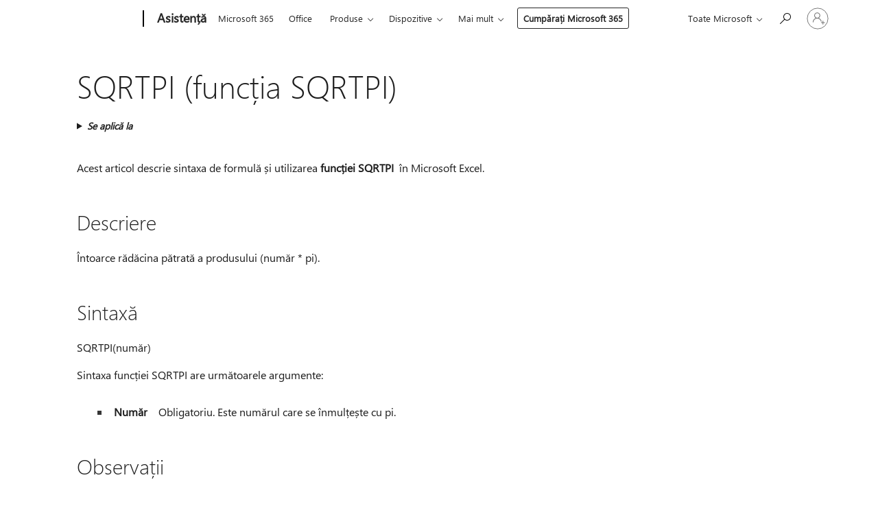

--- FILE ---
content_type: text/html; charset=utf-8
request_url: https://login.microsoftonline.com/common/oauth2/v2.0/authorize?client_id=ee272b19-4411-433f-8f28-5c13cb6fd407&redirect_uri=https%3A%2F%2Fsupport.microsoft.com%2Fsignin-oidc&response_type=code%20id_token&scope=openid%20profile%20offline_access&response_mode=form_post&nonce=639046149469138373.MmQ2ZGI4ZWMtMmQ3Yy00ODRiLWIxY2EtMTdhM2M5NTU2ZDQ2MTk1ZWZkMDctYTc5OC00ZjczLTg5YjItM2FiYzk2NjEzYWY2&prompt=none&nopa=2&state=CfDJ8MF9taR5d3RHoynoKQkxN0C8u5jbEXKtV7bLBrA6AcuB6J0uR-k0YvFXwQzEs-sz62wSA-nBxErbxmrqrsOJxB-tlHbjOTQY3u4ddp4Oroe9T7_sffWgNPW9mFOiSsZlrm7hxHXn0M8ZBv5izax15vqVrpH0PD7A37n9U3pTektT5P9W3FhWW-UUIyFG8ooMqSmgEYaxG9lyI6Sw_cTOgIsktU9IMToLzKeUN-AnuqKaLitMdYHFwrK12lquY2hDt6aaeTz1Z48IpafrBXpmfXC9WWLRvyghdyM2NIKxq-3AEIOHbfcuoTiwDqHIExrKKDkTUlTfWQ4TCAGV15Ln0hF4BzIRA9eTP9NmRseHI6mP&x-client-SKU=ID_NET6_0&x-client-ver=8.12.1.0&sso_reload=true
body_size: 10012
content:


<!-- Copyright (C) Microsoft Corporation. All rights reserved. -->
<!DOCTYPE html>
<html>
<head>
    <title>Redirecting</title>
    <meta http-equiv="Content-Type" content="text/html; charset=UTF-8">
    <meta http-equiv="X-UA-Compatible" content="IE=edge">
    <meta name="viewport" content="width=device-width, initial-scale=1.0, maximum-scale=2.0, user-scalable=yes">
    <meta http-equiv="Pragma" content="no-cache">
    <meta http-equiv="Expires" content="-1">
    <meta name="PageID" content="FetchSessions" />
    <meta name="SiteID" content="" />
    <meta name="ReqLC" content="1033" />
    <meta name="LocLC" content="en-US" />

    
<meta name="robots" content="none" />

<script type="text/javascript" nonce='A_vMgfBhv2pBwo--yoBbRw'>//<![CDATA[
$Config={"urlGetCredentialType":"https://login.microsoftonline.com/common/GetCredentialType?mkt=en-US","urlGoToAADError":"https://login.live.com/oauth20_authorize.srf?client_id=ee272b19-4411-433f-8f28-5c13cb6fd407\u0026scope=openid+profile+offline_access\u0026redirect_uri=https%3a%2f%2fsupport.microsoft.com%2fsignin-oidc\u0026response_type=code+id_token\u0026state=[base64]\u0026response_mode=form_post\u0026nonce=639046149469138373.MmQ2ZGI4ZWMtMmQ3Yy00ODRiLWIxY2EtMTdhM2M5NTU2ZDQ2MTk1ZWZkMDctYTc5OC00ZjczLTg5YjItM2FiYzk2NjEzYWY2\u0026prompt=none\u0026x-client-SKU=ID_NET6_0\u0026x-client-Ver=8.12.1.0\u0026uaid=b71d9a12fc2e409f9a52d6073125faf1\u0026msproxy=1\u0026issuer=mso\u0026tenant=common\u0026ui_locales=en-US\u0026epctrc=8kQEFUUdUb%2fob8RpjlyT60tUBuahgvrJENY%2f3bOqQBg%3d9%3a1%3aCANARY%3amzOTwP9SemJo1LXOyoXAFA2Qaov7qPrsb26ntJ73sXI%3d\u0026epct=[base64]\u0026jshs=0\u0026nopa=2","urlAppError":"https://support.microsoft.com/signin-oidc","oAppRedirectErrorPostParams":{"error":"interaction_required","error_description":"Session information is not sufficient for single-sign-on.","state":"[base64]"},"iMaxStackForKnockoutAsyncComponents":10000,"fShowButtons":true,"urlCdn":"https://aadcdn.msauth.net/shared/1.0/","urlDefaultFavicon":"https://aadcdn.msauth.net/shared/1.0/content/images/favicon_a_eupayfgghqiai7k9sol6lg2.ico","urlPost":"/common/login","iPawnIcon":0,"sPOST_Username":"","fEnableNumberMatching":true,"sFT":"[base64]","sFTName":"flowToken","sCtx":"[base64]","fEnableOneDSClientTelemetry":true,"dynamicTenantBranding":null,"staticTenantBranding":null,"oAppCobranding":{},"iBackgroundImage":4,"arrSessions":[],"urlMsaStaticMeControl":"https://login.live.com/Me.htm?v=3","fApplicationInsightsEnabled":false,"iApplicationInsightsEnabledPercentage":0,"urlSetDebugMode":"https://login.microsoftonline.com/common/debugmode","fEnableCssAnimation":true,"fDisableAnimationIfAnimationEndUnsupported":true,"fSsoFeasible":true,"fAllowGrayOutLightBox":true,"fProvideV2SsoImprovements":true,"fUseMsaSessionState":true,"fIsRemoteNGCSupported":true,"urlLogin":"https://login.microsoftonline.com/common/reprocess?ctx=[base64]","urlDssoStatus":"https://login.microsoftonline.com/common/instrumentation/dssostatus","iSessionPullType":3,"fUseSameSite":true,"iAllowedIdentities":2,"isGlobalTenant":true,"uiflavor":1001,"fShouldPlatformKeyBeSuppressed":true,"fLoadStringCustomizationPromises":true,"fUseAlternateTextForSwitchToCredPickerLink":true,"fOfflineAccountVisible":false,"fEnableUserStateFix":true,"fShowAccessPassPeek":true,"fUpdateSessionPollingLogic":true,"fEnableShowPickerCredObservable":true,"fFetchSessionsSkipDsso":true,"fIsCiamUserFlowUxNewLogicEnabled":true,"fUseNonMicrosoftDefaultBrandingForCiam":true,"sCompanyDisplayName":"Microsoft Services","fRemoveCustomCss":true,"fFixUICrashForApiRequestHandler":true,"fShowUpdatedKoreanPrivacyFooter":true,"fUsePostCssHotfix":true,"fFixUserFlowBranding":true,"fEnablePasskeyNullFix":true,"fEnableRefreshCookiesFix":true,"fEnableWebNativeBridgeInterstitialUx":true,"fEnableWindowParentingFix":true,"fEnableNativeBridgeErrors":true,"urlAcmaServerPath":"https://login.microsoftonline.com","sTenantId":"common","sMkt":"en-US","fIsDesktop":true,"fUpdateConfigInit":true,"fLogDisallowedCssProperties":true,"fDisallowExternalFonts":true,"scid":1013,"hpgact":1800,"hpgid":7,"apiCanary":"[base64]","canary":"8kQEFUUdUb/ob8RpjlyT60tUBuahgvrJENY/3bOqQBg=9:1:CANARY:mzOTwP9SemJo1LXOyoXAFA2Qaov7qPrsb26ntJ73sXI=","sCanaryTokenName":"canary","fSkipRenderingNewCanaryToken":false,"fEnableNewCsrfProtection":true,"correlationId":"b71d9a12-fc2e-409f-9a52-d6073125faf1","sessionId":"cc590177-0e64-4493-b9d4-a19d1152a500","sRingId":"R6","locale":{"mkt":"en-US","lcid":1033},"slMaxRetry":2,"slReportFailure":true,"strings":{"desktopsso":{"authenticatingmessage":"Trying to sign you in"}},"enums":{"ClientMetricsModes":{"None":0,"SubmitOnPost":1,"SubmitOnRedirect":2,"InstrumentPlt":4}},"urls":{"instr":{"pageload":"https://login.microsoftonline.com/common/instrumentation/reportpageload","dssostatus":"https://login.microsoftonline.com/common/instrumentation/dssostatus"}},"browser":{"ltr":1,"Chrome":1,"_Mac":1,"_M131":1,"_D0":1,"Full":1,"RE_WebKit":1,"b":{"name":"Chrome","major":131,"minor":0},"os":{"name":"OSX","version":"10.15.7"},"V":"131.0"},"watson":{"url":"/common/handlers/watson","bundle":"https://aadcdn.msauth.net/ests/2.1/content/cdnbundles/watson.min_q5ptmu8aniymd4ftuqdkda2.js","sbundle":"https://aadcdn.msauth.net/ests/2.1/content/cdnbundles/watsonsupportwithjquery.3.5.min_dc940oomzau4rsu8qesnvg2.js","fbundle":"https://aadcdn.msauth.net/ests/2.1/content/cdnbundles/frameworksupport.min_oadrnc13magb009k4d20lg2.js","resetErrorPeriod":5,"maxCorsErrors":-1,"maxInjectErrors":5,"maxErrors":10,"maxTotalErrors":3,"expSrcs":["https://login.microsoftonline.com","https://aadcdn.msauth.net/","https://aadcdn.msftauth.net/",".login.microsoftonline.com"],"envErrorRedirect":true,"envErrorUrl":"/common/handlers/enverror"},"loader":{"cdnRoots":["https://aadcdn.msauth.net/","https://aadcdn.msftauth.net/"],"logByThrowing":true},"serverDetails":{"slc":"ProdSlices","dc":"SCUS","ri":"SN4XXXX","ver":{"v":[2,1,23173,3]},"rt":"2026-01-21T17:55:48","et":18},"clientEvents":{"enabled":true,"telemetryEnabled":true,"useOneDSEventApi":true,"flush":60000,"autoPost":true,"autoPostDelay":1000,"minEvents":1,"maxEvents":1,"pltDelay":500,"appInsightsConfig":{"instrumentationKey":"69adc3c768bd4dc08c19416121249fcc-66f1668a-797b-4249-95e3-6c6651768c28-7293","webAnalyticsConfiguration":{"autoCapture":{"jsError":true}}},"defaultEventName":"IDUX_ESTSClientTelemetryEvent_WebWatson","serviceID":3,"endpointUrl":""},"fApplyAsciiRegexOnInput":true,"country":"US","fBreakBrandingSigninString":true,"bsso":{"states":{"START":"start","INPROGRESS":"in-progress","END":"end","END_SSO":"end-sso","END_USERS":"end-users"},"nonce":"AwABEgEAAAADAOz_BQD0_wsHOm6zNS3_uiJK8kXROQh6HO8rTMObGLt8hzec8Br5j6o0zu1ETpAu9--BKkSDJQuchaa6KMNjyi-YDd_sG2wgAA","overallTimeoutMs":4000,"telemetry":{"type":"ChromeSsoTelemetry","nonce":"AwABDwEAAAADAOz_BQD0_wDlqFB84a_fVHRoMDxbBoFRq1CXaqh9V5Cd8MmMpiPRZckvjoj_O-PKya1n3hLfruGhWmgrUrVXVN17WPUjKsbMkJTduhZtAbZ4z76S17EvIAA","reportStates":[]},"redirectEndStates":["end"],"cookieNames":{"aadSso":"AADSSO","winSso":"ESTSSSO","ssoTiles":"ESTSSSOTILES","ssoPulled":"SSOCOOKIEPULLED","userList":"ESTSUSERLIST"},"type":"chrome","reason":"Pull suppressed because it was already attempted and the current URL was reloaded."},"urlNoCookies":"https://login.microsoftonline.com/cookiesdisabled","fTrimChromeBssoUrl":true,"inlineMode":5,"fShowCopyDebugDetailsLink":true,"fTenantBrandingCdnAddEventHandlers":true,"fAddTryCatchForIFrameRedirects":true};
//]]></script> 
<script type="text/javascript" nonce='A_vMgfBhv2pBwo--yoBbRw'>//<![CDATA[
!function(){var e=window,r=e.$Debug=e.$Debug||{},t=e.$Config||{};if(!r.appendLog){var n=[],o=0;r.appendLog=function(e){var r=t.maxDebugLog||25,i=(new Date).toUTCString()+":"+e;n.push(o+":"+i),n.length>r&&n.shift(),o++},r.getLogs=function(){return n}}}(),function(){function e(e,r){function t(i){var a=e[i];if(i<n-1){return void(o.r[a]?t(i+1):o.when(a,function(){t(i+1)}))}r(a)}var n=e.length;t(0)}function r(e,r,i){function a(){var e=!!s.method,o=e?s.method:i[0],a=s.extraArgs||[],u=n.$WebWatson;try{
var c=t(i,!e);if(a&&a.length>0){for(var d=a.length,l=0;l<d;l++){c.push(a[l])}}o.apply(r,c)}catch(e){return void(u&&u.submitFromException&&u.submitFromException(e))}}var s=o.r&&o.r[e];return r=r||this,s&&(s.skipTimeout?a():n.setTimeout(a,0)),s}function t(e,r){return Array.prototype.slice.call(e,r?1:0)}var n=window;n.$Do||(n.$Do={"q":[],"r":[],"removeItems":[],"lock":0,"o":[]});var o=n.$Do;o.when=function(t,n){function i(e){r(e,a,s)||o.q.push({"id":e,"c":a,"a":s})}var a=0,s=[],u=1;"function"==typeof n||(a=n,
u=2);for(var c=u;c<arguments.length;c++){s.push(arguments[c])}t instanceof Array?e(t,i):i(t)},o.register=function(e,t,n){if(!o.r[e]){o.o.push(e);var i={};if(t&&(i.method=t),n&&(i.skipTimeout=n),arguments&&arguments.length>3){i.extraArgs=[];for(var a=3;a<arguments.length;a++){i.extraArgs.push(arguments[a])}}o.r[e]=i,o.lock++;try{for(var s=0;s<o.q.length;s++){var u=o.q[s];u.id==e&&r(e,u.c,u.a)&&o.removeItems.push(u)}}catch(e){throw e}finally{if(0===--o.lock){for(var c=0;c<o.removeItems.length;c++){
for(var d=o.removeItems[c],l=0;l<o.q.length;l++){if(o.q[l]===d){o.q.splice(l,1);break}}}o.removeItems=[]}}}},o.unregister=function(e){o.r[e]&&delete o.r[e]}}(),function(e,r){function t(){if(!a){if(!r.body){return void setTimeout(t)}a=!0,e.$Do.register("doc.ready",0,!0)}}function n(){if(!s){if(!r.body){return void setTimeout(n)}t(),s=!0,e.$Do.register("doc.load",0,!0),i()}}function o(e){(r.addEventListener||"load"===e.type||"complete"===r.readyState)&&t()}function i(){
r.addEventListener?(r.removeEventListener("DOMContentLoaded",o,!1),e.removeEventListener("load",n,!1)):r.attachEvent&&(r.detachEvent("onreadystatechange",o),e.detachEvent("onload",n))}var a=!1,s=!1;if("complete"===r.readyState){return void setTimeout(n)}!function(){r.addEventListener?(r.addEventListener("DOMContentLoaded",o,!1),e.addEventListener("load",n,!1)):r.attachEvent&&(r.attachEvent("onreadystatechange",o),e.attachEvent("onload",n))}()}(window,document),function(){function e(){
return f.$Config||f.ServerData||{}}function r(e,r){var t=f.$Debug;t&&t.appendLog&&(r&&(e+=" '"+(r.src||r.href||"")+"'",e+=", id:"+(r.id||""),e+=", async:"+(r.async||""),e+=", defer:"+(r.defer||"")),t.appendLog(e))}function t(){var e=f.$B;if(void 0===d){if(e){d=e.IE}else{var r=f.navigator.userAgent;d=-1!==r.indexOf("MSIE ")||-1!==r.indexOf("Trident/")}}return d}function n(){var e=f.$B;if(void 0===l){if(e){l=e.RE_Edge}else{var r=f.navigator.userAgent;l=-1!==r.indexOf("Edge")}}return l}function o(e){
var r=e.indexOf("?"),t=r>-1?r:e.length,n=e.lastIndexOf(".",t);return e.substring(n,n+v.length).toLowerCase()===v}function i(){var r=e();return(r.loader||{}).slReportFailure||r.slReportFailure||!1}function a(){return(e().loader||{}).redirectToErrorPageOnLoadFailure||!1}function s(){return(e().loader||{}).logByThrowing||!1}function u(e){if(!t()&&!n()){return!1}var r=e.src||e.href||"";if(!r){return!0}if(o(r)){var i,a,s;try{i=e.sheet,a=i&&i.cssRules,s=!1}catch(e){s=!0}if(i&&!a&&s){return!0}
if(i&&a&&0===a.length){return!0}}return!1}function c(){function t(e){g.getElementsByTagName("head")[0].appendChild(e)}function n(e,r,t,n){var u=null;return u=o(e)?i(e):"script"===n.toLowerCase()?a(e):s(e,n),r&&(u.id=r),"function"==typeof u.setAttribute&&(u.setAttribute("crossorigin","anonymous"),t&&"string"==typeof t&&u.setAttribute("integrity",t)),u}function i(e){var r=g.createElement("link");return r.rel="stylesheet",r.type="text/css",r.href=e,r}function a(e){
var r=g.createElement("script"),t=g.querySelector("script[nonce]");if(r.type="text/javascript",r.src=e,r.defer=!1,r.async=!1,t){var n=t.nonce||t.getAttribute("nonce");r.setAttribute("nonce",n)}return r}function s(e,r){var t=g.createElement(r);return t.src=e,t}function d(e,r){if(e&&e.length>0&&r){for(var t=0;t<e.length;t++){if(-1!==r.indexOf(e[t])){return!0}}}return!1}function l(r){if(e().fTenantBrandingCdnAddEventHandlers){var t=d(E,r)?E:b;if(!(t&&t.length>1)){return r}for(var n=0;n<t.length;n++){
if(-1!==r.indexOf(t[n])){var o=t[n+1<t.length?n+1:0],i=r.substring(t[n].length);return"https://"!==t[n].substring(0,"https://".length)&&(o="https://"+o,i=i.substring("https://".length)),o+i}}return r}if(!(b&&b.length>1)){return r}for(var a=0;a<b.length;a++){if(0===r.indexOf(b[a])){return b[a+1<b.length?a+1:0]+r.substring(b[a].length)}}return r}function f(e,t,n,o){if(r("[$Loader]: "+(L.failMessage||"Failed"),o),w[e].retry<y){return w[e].retry++,h(e,t,n),void c._ReportFailure(w[e].retry,w[e].srcPath)}n&&n()}
function v(e,t,n,o){if(u(o)){return f(e,t,n,o)}r("[$Loader]: "+(L.successMessage||"Loaded"),o),h(e+1,t,n);var i=w[e].onSuccess;"function"==typeof i&&i(w[e].srcPath)}function h(e,o,i){if(e<w.length){var a=w[e];if(!a||!a.srcPath){return void h(e+1,o,i)}a.retry>0&&(a.srcPath=l(a.srcPath),a.origId||(a.origId=a.id),a.id=a.origId+"_Retry_"+a.retry);var s=n(a.srcPath,a.id,a.integrity,a.tagName);s.onload=function(){v(e,o,i,s)},s.onerror=function(){f(e,o,i,s)},s.onreadystatechange=function(){
"loaded"===s.readyState?setTimeout(function(){v(e,o,i,s)},500):"complete"===s.readyState&&v(e,o,i,s)},t(s),r("[$Loader]: Loading '"+(a.srcPath||"")+"', id:"+(a.id||""))}else{o&&o()}}var p=e(),y=p.slMaxRetry||2,m=p.loader||{},b=m.cdnRoots||[],E=m.tenantBrandingCdnRoots||[],L=this,w=[];L.retryOnError=!0,L.successMessage="Loaded",L.failMessage="Error",L.Add=function(e,r,t,n,o,i){e&&w.push({"srcPath":e,"id":r,"retry":n||0,"integrity":t,"tagName":o||"script","onSuccess":i})},L.AddForReload=function(e,r){
var t=e.src||e.href||"";L.Add(t,"AddForReload",e.integrity,1,e.tagName,r)},L.AddIf=function(e,r,t){e&&L.Add(r,t)},L.Load=function(e,r){h(0,e,r)}}var d,l,f=window,g=f.document,v=".css";c.On=function(e,r,t){if(!e){throw"The target element must be provided and cannot be null."}r?c.OnError(e,t):c.OnSuccess(e,t)},c.OnSuccess=function(e,t){if(!e){throw"The target element must be provided and cannot be null."}if(u(e)){return c.OnError(e,t)}var n=e.src||e.href||"",o=i(),s=a();r("[$Loader]: Loaded",e);var d=new c
;d.failMessage="Reload Failed",d.successMessage="Reload Success",d.Load(null,function(){if(o){throw"Unexpected state. ResourceLoader.Load() failed despite initial load success. ['"+n+"']"}s&&(document.location.href="/error.aspx?err=504")})},c.OnError=function(e,t){var n=e.src||e.href||"",o=i(),s=a();if(!e){throw"The target element must be provided and cannot be null."}r("[$Loader]: Failed",e);var u=new c;u.failMessage="Reload Failed",u.successMessage="Reload Success",u.AddForReload(e,t),
u.Load(null,function(){if(o){throw"Failed to load external resource ['"+n+"']"}s&&(document.location.href="/error.aspx?err=504")}),c._ReportFailure(0,n)},c._ReportFailure=function(e,r){if(s()&&!t()){throw"[Retry "+e+"] Failed to load external resource ['"+r+"'], reloading from fallback CDN endpoint"}},f.$Loader=c}(),function(){function e(){if(!E){var e=new h.$Loader;e.AddIf(!h.jQuery,y.sbundle,"WebWatson_DemandSupport"),y.sbundle=null,delete y.sbundle,e.AddIf(!h.$Api,y.fbundle,"WebWatson_DemandFramework"),
y.fbundle=null,delete y.fbundle,e.Add(y.bundle,"WebWatson_DemandLoaded"),e.Load(r,t),E=!0}}function r(){if(h.$WebWatson){if(h.$WebWatson.isProxy){return void t()}m.when("$WebWatson.full",function(){for(;b.length>0;){var e=b.shift();e&&h.$WebWatson[e.cmdName].apply(h.$WebWatson,e.args)}})}}function t(){if(!h.$WebWatson||h.$WebWatson.isProxy){if(!L&&JSON){try{var e=new XMLHttpRequest;e.open("POST",y.url),e.setRequestHeader("Accept","application/json"),
e.setRequestHeader("Content-Type","application/json; charset=UTF-8"),e.setRequestHeader("canary",p.apiCanary),e.setRequestHeader("client-request-id",p.correlationId),e.setRequestHeader("hpgid",p.hpgid||0),e.setRequestHeader("hpgact",p.hpgact||0);for(var r=-1,t=0;t<b.length;t++){if("submit"===b[t].cmdName){r=t;break}}var o=b[r]?b[r].args||[]:[],i={"sr":y.sr,"ec":"Failed to load external resource [Core Watson files]","wec":55,"idx":1,"pn":p.pgid||"","sc":p.scid||0,"hpg":p.hpgid||0,
"msg":"Failed to load external resource [Core Watson files]","url":o[1]||"","ln":0,"ad":0,"an":!1,"cs":"","sd":p.serverDetails,"ls":null,"diag":v(y)};e.send(JSON.stringify(i))}catch(e){}L=!0}y.loadErrorUrl&&window.location.assign(y.loadErrorUrl)}n()}function n(){b=[],h.$WebWatson=null}function o(r){return function(){var t=arguments;b.push({"cmdName":r,"args":t}),e()}}function i(){var e=["foundException","resetException","submit"],r=this;r.isProxy=!0;for(var t=e.length,n=0;n<t;n++){var i=e[n];i&&(r[i]=o(i))}
}function a(e,r,t,n,o,i,a){var s=h.event;return i||(i=l(o||s,a?a+2:2)),h.$Debug&&h.$Debug.appendLog&&h.$Debug.appendLog("[WebWatson]:"+(e||"")+" in "+(r||"")+" @ "+(t||"??")),$.submit(e,r,t,n,o||s,i,a)}function s(e,r){return{"signature":e,"args":r,"toString":function(){return this.signature}}}function u(e){for(var r=[],t=e.split("\n"),n=0;n<t.length;n++){r.push(s(t[n],[]))}return r}function c(e){for(var r=[],t=e.split("\n"),n=0;n<t.length;n++){var o=s(t[n],[]);t[n+1]&&(o.signature+="@"+t[n+1],n++),r.push(o)
}return r}function d(e){if(!e){return null}try{if(e.stack){return u(e.stack)}if(e.error){if(e.error.stack){return u(e.error.stack)}}else if(window.opera&&e.message){return c(e.message)}}catch(e){}return null}function l(e,r){var t=[];try{for(var n=arguments.callee;r>0;){n=n?n.caller:n,r--}for(var o=0;n&&o<w;){var i="InvalidMethod()";try{i=n.toString()}catch(e){}var a=[],u=n.args||n.arguments;if(u){for(var c=0;c<u.length;c++){a[c]=u[c]}}t.push(s(i,a)),n=n.caller,o++}}catch(e){t.push(s(e.toString(),[]))}
var l=d(e);return l&&(t.push(s("--- Error Event Stack -----------------",[])),t=t.concat(l)),t}function f(e){if(e){try{var r=/function (.{1,})\(/,t=r.exec(e.constructor.toString());return t&&t.length>1?t[1]:""}catch(e){}}return""}function g(e){if(e){try{if("string"!=typeof e&&JSON&&JSON.stringify){var r=f(e),t=JSON.stringify(e);return t&&"{}"!==t||(e.error&&(e=e.error,r=f(e)),(t=JSON.stringify(e))&&"{}"!==t||(t=e.toString())),r+":"+t}}catch(e){}}return""+(e||"")}function v(e){var r=[];try{
if(jQuery?(r.push("jQuery v:"+jQuery().jquery),jQuery.easing?r.push("jQuery.easing:"+JSON.stringify(jQuery.easing)):r.push("jQuery.easing is not defined")):r.push("jQuery is not defined"),e&&e.expectedVersion&&r.push("Expected jQuery v:"+e.expectedVersion),m){var t,n="";for(t=0;t<m.o.length;t++){n+=m.o[t]+";"}for(r.push("$Do.o["+n+"]"),n="",t=0;t<m.q.length;t++){n+=m.q[t].id+";"}r.push("$Do.q["+n+"]")}if(h.$Debug&&h.$Debug.getLogs){var o=h.$Debug.getLogs();o&&o.length>0&&(r=r.concat(o))}if(b){
for(var i=0;i<b.length;i++){var a=b[i];if(a&&"submit"===a.cmdName){try{if(JSON&&JSON.stringify){var s=JSON.stringify(a);s&&r.push(s)}}catch(e){r.push(g(e))}}}}}catch(e){r.push(g(e))}return r}var h=window,p=h.$Config||{},y=p.watson,m=h.$Do;if(!h.$WebWatson&&y){var b=[],E=!1,L=!1,w=10,$=h.$WebWatson=new i;$.CB={},$._orgErrorHandler=h.onerror,h.onerror=a,$.errorHooked=!0,m.when("jQuery.version",function(e){y.expectedVersion=e}),m.register("$WebWatson")}}(),function(){function e(e,r){
for(var t=r.split("."),n=t.length,o=0;o<n&&null!==e&&void 0!==e;){e=e[t[o++]]}return e}function r(r){var t=null;return null===u&&(u=e(i,"Constants")),null!==u&&r&&(t=e(u,r)),null===t||void 0===t?"":t.toString()}function t(t){var n=null;return null===a&&(a=e(i,"$Config.strings")),null!==a&&t&&(n=e(a,t.toLowerCase())),null!==n&&void 0!==n||(n=r(t)),null===n||void 0===n?"":n.toString()}function n(e,r){var n=null;return e&&r&&r[e]&&(n=t("errors."+r[e])),n||(n=t("errors."+e)),n||(n=t("errors."+c)),n||(n=t(c)),n}
function o(t){var n=null;return null===s&&(s=e(i,"$Config.urls")),null!==s&&t&&(n=e(s,t.toLowerCase())),null!==n&&void 0!==n||(n=r(t)),null===n||void 0===n?"":n.toString()}var i=window,a=null,s=null,u=null,c="GENERIC_ERROR";i.GetString=t,i.GetErrorString=n,i.GetUrl=o}(),function(){var e=window,r=e.$Config||{};e.$B=r.browser||{}}(),function(){function e(e,r,t){e&&e.addEventListener?e.addEventListener(r,t):e&&e.attachEvent&&e.attachEvent("on"+r,t)}function r(r,t){e(document.getElementById(r),"click",t)}
function t(r,t){var n=document.getElementsByName(r);n&&n.length>0&&e(n[0],"click",t)}var n=window;n.AddListener=e,n.ClickEventListenerById=r,n.ClickEventListenerByName=t}();
//]]></script> 
<script type="text/javascript" nonce='A_vMgfBhv2pBwo--yoBbRw'>//<![CDATA[
!function(t,e){!function(){var n=e.getElementsByTagName("head")[0];n&&n.addEventListener&&(n.addEventListener("error",function(e){null!==e.target&&"cdn"===e.target.getAttribute("data-loader")&&t.$Loader.OnError(e.target)},!0),n.addEventListener("load",function(e){null!==e.target&&"cdn"===e.target.getAttribute("data-loader")&&t.$Loader.OnSuccess(e.target)},!0))}()}(window,document);
//]]></script>
    <script type="text/javascript" nonce='A_vMgfBhv2pBwo--yoBbRw'>
        ServerData = $Config;
    </script>

    <script data-loader="cdn" crossorigin="anonymous" src="https://aadcdn.msauth.net/shared/1.0/content/js/FetchSessions_Core_Zrgqf3NDZY6QoRSGjvZAAQ2.js" integrity='sha384-ZiCm7FNkvHCzGABuQsNqI+NbQpuukT8O8DH+5NRo+GBSrdhUPzoMJLcFvVj8ky+R' nonce='A_vMgfBhv2pBwo--yoBbRw'></script>

</head>
<body data-bind="defineGlobals: ServerData" style="display: none">
</body>
</html>